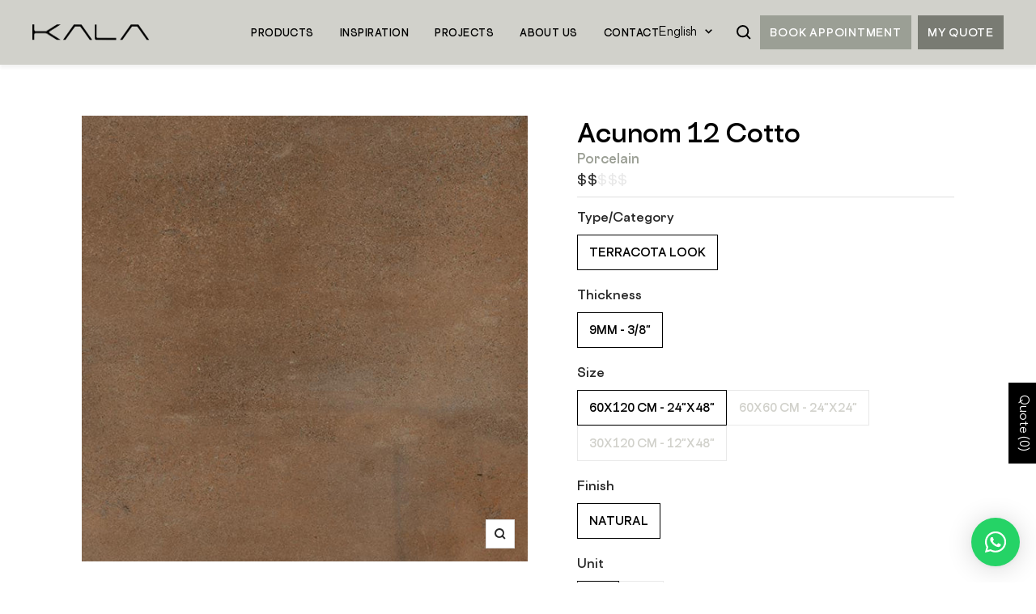

--- FILE ---
content_type: text/css
request_url: https://kalads.com/cdn/shop/t/55/assets/css-base.css?v=88393958459368100611733867338
body_size: 5940
content:
/** Shopify CDN: Minification failed

Line 7:19602 Expected "]" to go with "["
Line 7:19765 Unexpected "]"

**/
@font-face{font-family:Cosmica;src:url(Cosmica-Regular.woff2?v1938e9e06db) format("woff2");font-weight:400;font-style:normal;font-display:swap;}@font-face{font-family:Cosmica;src:url(Cosmica-Medium.woff2?v1938e9e06db) format("woff2");font-weight:500;font-style:normal;font-display:swap;}@font-face{font-family:Cosmica;src:url(Cosmica-Semibold.woff2?v1938e9e06db) format("woff2");font-weight:600;font-style:normal;font-display:swap;}@font-face{font-family:Cosmica;src:url(Cosmica-SemiboldItalic.woff2?v1938e9e06dc) format("woff2");font-weight:600;font-style:italic;font-display:swap;}@font-face{font-family:NimbusSansDOT;src:url(NimbusSansDOT-ReguExte.woff2?v1938e9e06dc) format("woff2");font-weight:400;font-style:normal;font-display:swap;}@font-face{font-family:Panama;src:url(Panama-Regular.woff2?v1938e9e06dc) format("woff2");font-weight:400;font-style:normal;font-display:swap;}:root{--global-padding-x:40px;--z-index-menu:999;--primary-font:"Cosmica";--secondary-font:"Panama";--tertiary-font:"NimbusSansDOT";--black:#000;--white:#fff;--primary-color:var(--black);--secondary-color:#d1d1cb;--tertiary-color:#9b9f95;--quaternary-color:#d9d9d9;--quinary-color:#4b4b4b;--senary-color:#666;--septenary-color:#e8e8e8;--price-color:#052f54;--sale-price-color:#ec2808;--sale-regular-price-color:#000;--sold-out-color:#706f6f;--page-content-padding-bottom-desktop:75px;--page-content-padding-bottom-mobile:40px;--page-title-font:var(--primary-font);--page-title-min-font-size:22;--page-title-max-font-size:30;--page-title-font-size:clamp(calc(var(--page-title-min-font-size) * 1px),calc((var(--page-title-min-font-size) * 1px) + (var(--page-title-max-font-size) - var(--page-title-min-font-size)) * ((100vw - 1024px) / (1440 - 1024))),calc(var(--page-title-max-font-size) * 1px));--page-title-min-line-height:30;--page-title-max-line-height:56;--page-title-line-height:clamp(calc(var(--page-title-min-line-height) * 1px),calc(calc(var(--page-title-min-line-height) * 1px) + (var(--page-title-max-line-height) - var(--page-title-min-line-height)) * ((100vw - 1024px) / (1440 - 1024))),calc(var(--page-title-max-line-height) * 1px));--page-title-color:var(--black);--page-title-padding-desktop:75px 0;--page-title-padding-mobile:40px 0;--page-text-font:var(--primary-font);--page-text-min-font-size:14;--page-text-max-font-size:16;--page-text-font-size:clamp(calc(var(--page-text-min-font-size) * 1px),calc((var(--page-text-min-font-size) * 1px) + (var(--page-text-max-font-size) - var(--page-text-min-font-size)) * ((100vw - 1024px) / (1440 - 1024))),calc(var(--page-text-max-font-size) * 1px));--page-text-min-line-height:22;--page-text-max-line-height:26;--page-text-line-height:clamp(calc(var(--page-text-min-line-height) * 1px),calc(calc(var(--page-text-min-line-height) * 1px) + (var(--page-text-max-line-height) - var(--page-text-min-line-height)) * ((100vw - 1024px) / (1440 - 1024))),calc(var(--page-text-max-line-height) * 1px));--page-text-color:var(--black);--page-text-paragraphs-gap:19px;--page-heading-font:var(--primary-font-bold);--page-bold-text-font:var(--primary-font-bold);--page-link-hover-color:var(--primary-color);--page-button-margin-top:30px;--faqs-question-font:var(--page-text-font);--faqs-question-min-font-size:calc(var(--page-text-min-font-size) + 2);--faqs-question-max-font-size:calc(var(--page-text-max-font-size) + 2);--faqs-question-font-size:clamp(calc(var(--faqs-question-min-font-size) * 1px),calc((var(--faqs-question-min-font-size) * 1px) + (var(--faqs-question-max-font-size) - var(--faqs-question-min-font-size)) * ((100vw - 1024px) / (1440 - 1024))),calc(var(--faqs-question-max-font-size) * 1px));--faqs-question-padding-desktop:30px 0;--faqs-question-padding-mobile:20px 0;--faqs-answer-padding-bottom-desktop:30px;--faqs-answer-padding-bottom-mobile:20px;--form-field-margin-bottom:12px;--form-label-margin-bottom:5px;--form-label-font:var(--primary-font);--form-label-min-font-size:14;--form-label-max-font-size:15;--form-label-font-size:16px;--form-label-color:var(--tertiary-color);--form-input-padding:10px 20px;--form-input-font:var(--primary-font);--form-input-min-font-size:22;--form-input-max-font-size:30;--form-input-font-size:16px;--form-input-background-color:var(--white);--form-input-color:var(--black);--form-input-border-color:var(--quaternary-color);--account-tab-font:var(--primary-font);--account-tab-background-color:rgba(0,0,0,0.1);--account-tab-color:var(--page-text-color);--account-tab-hover-color:var(--primary-color);--account-active-tab-color:var(--primary-color);--account-table-headings-font:var(--primary-font-bold);--account-subtitle-font:var(--primary-font-bold);}html{padding-bottom:0!important;}body{font-family:var(--primary-font),system-ui;font-size:16px;color:var(--page-text-color);}.main-wrapper{display:flex;flex-direction:column;min-height:100vh;}.main-content{flex:1;}img[src*=no-image],img[src=""]{opacity:0!important;}*{-webkit-tap-highlight-color:transparent;}.button-container.center{text-align:center;}.button,.grfq-action-group .button,.grfq-continue-shopping a{--width:177px;--height:52px;--background-color:var(--primary-color);--text-color:var(--white);--hover-background-color:var(--tertiary-color);--hover-text-color:var(--white);position:relative;display:inline-flex;justify-content:center;align-items:center;max-width:100%;width:var(--width);height:var(--height);background:var(--background-color)!important;overflow:hidden;text-align:center;font-family:var(--primary-font)!important;font-weight:600!important;font-size:13px!important;letter-spacing:.78px!important;color:var(--text-color);white-space:nowrap;text-transform:none!important;cursor:pointer;user-select:none;}.button:active,.grfq-action-group .button:active,.grfq-continue-shopping a:active{background:var(--hover-background-color)!important;color:var(--hover-text-color);}.button.autosize,.grfq-action-group .button.autosize,.grfq-continue-shopping a.autosize{width:auto;max-width:none;padding:0 30px;}.button--secondary.button{--width:148px;--height:38px;--hover-background-color:var(--quinary-color);}.button[disabled]{--background-color:var(--quaternary-color);--text-color:var(--white);user-select:none;pointer-events:none;}.button-underline{text-decoration:underline;}.button-with-margin{margin-top:var(--page-button-margin-top);}.prev-next-button{border:1px solid var(--quaternary-color);}.prev-next-button[disabled]{background-color:var(--quaternary-color);pointer-events:none;}.prev-next-button[disabled] .icon{color:var(--white);}.prev-next-button svg{width:auto;height:10px;}.prev-next-button:active{background-color:var(--tertiary-color);border-color:var(--tertiary-color);}.prev-next-button:active .icon{color:var(--white);}.form__banner .banner__ribbon{margin-top:2px;}.form__banner .banner__content{--primary-font-size:16px;--primary-letter-spacing:normal;--primary-line-height:30px;}.input__field{background:var(--form-input-background-color);padding:var(--form-input-padding);border-color:var(--form-input-border-color);border-radius:0;box-shadow:none;font-family:var(--form-input-font);font-size:var(--form-input-font-size);color:var(--form-input-color);outline:none;}.input__field:-internal-autofill-selected,.input__field:-webkit-autofill,.input__field:-webkit-autofill:active,.input__field:-webkit-autofill:focus,.input__field:-webkit-autofill:hover{-webkit-box-shadow:0 0 0 30px var(--form-input-background-color) inset;}.input__field:-webkit-autofill:first-line{font-family:var(--form-input-font);font-size:var(--form-input-font-size);color:var(--form-input-color);}.input__label{top:14px;right:12px;overflow:hidden;font-family:var(--form-label-font);font-weight:600;font-size:var(--form-label-font-size);line-height:normal;color:var(--form-label-color);text-overflow:ellipsis;transition:transform .2s linear;}.form__submit{text-transform:uppercase!important;}.product-item .product-item__label-list .label{font-family:var(--primary-font);font-weight:600;letter-spacing:normal;line-height:normal;}.product-item .product-item__aspect-ratio{padding-bottom:100%!important;aspect-ratio:unset;}.product-item .product-item__primary-image,.product-item .product-item__secondary-image{object-fit:contain!important;object-position:bottom!important;}.product-item .product-item-meta{display:flex;flex-direction:column;height:100%;}.product-item .product-item-meta__title{--primary-font-size:18px;--primary-letter-spacing:normal;--primary-line-height:22px;--primary-text-color:var(--black);min-height:var(--height);margin-bottom:7px;text-align:left;}.product-item .product-item-meta__type{--primary-font-size:16px;--primary-letter-spacing:normal;--primary-line-height:22px;--primary-text-color:#9b9f95;display:block;text-align:left;}.product-item .product-item-meta__color-count{display:none;}.primary-text-font{--primary-font-size:14px;--primary-letter-spacing:0.56px;--primary-line-height:normal;--primary-text-color:var(--primary-color);font-family:var(--primary-font);font-weight:600;font-size:var(--primary-font-size);letter-spacing:var(--primary-letter-spacing);line-height:var(--primary-line-height);color:var(--primary-text-color);text-transform:unset;}.secondary-text-font{--secondary-font-weight:400;--secondary-font-size:35px;--secondary-letter-spacing:normal;--secondary-line-height:48px;--secondary-text-color:var(--primary-color);font-family:var(--secondary-font);font-weight:var(--secondary-font-weight);font-size:var(--secondary-font-size);letter-spacing:var(--secondary-letter-spacing);line-height:var(--secondary-line-height);color:var(--secondary-text-color);text-transform:unset;}.breadcrumb{display:none;}.breadcrumb__link,.link-bar__link,.link-bar__title{font-family:var(--primary-font);font-weight:600;}.link-bar__link,.link-bar__title{letter-spacing:.56px;}.popover__title{--secondary-font-size:24px;--secondary-line-height:normal;}.popover__choice-label{font-family:var(--primary-font);font-weight:600;font-size:clamp(14px,calc(14px + (15 - 14) * ((100vw - 360px) / (1440 - 360))),15px);}.announcement-bar__message{--primary-font-size:clamp(13px,calc(13px + (14 - 13) * ((100vw - 740px) / (1440 - 740))),14px);--primary-letter-spacing:normal;}.shopify-section--header{position:relative;}.header-wrapper{position:sticky;top:0;z-index:5;}.header{box-shadow:0 4px 4px 0 rgba(0,0,0,.05);}.header .header__wrapper{padding:19px 0;}.header-button.desktop{margin-left:18px;}.header-button.button{--background-color:var(--tertiary-color);--hover-background-color:var(--primary-color);}.header__secondary-links .header-button{--height:42px;--background-color:#797b73;width:auto;padding:0 12px;margin-left:8px;}.header-appointment-button.button{--background-color:var(--tertiary-color);margin-left:11px;}.header__linklist-link,.mobile-nav__link,.nav-dropdown__link{--primary-font-size:12px;--primary-letter-spacing:0.48px;}.header__linklist-link.active-link:after,.header__linklist-link:hover:after{opacity:1;}.header__linklist-link:after{bottom:2px;transform:scale(1);opacity:0;height:1px;background-color:var(--primary-color);transition:opacity .2s 0s;}.nav-dropdown__link.active-link{opacity:.7;}.mega-menu .mega-menu__inner{align-items:flex-start;grid-column-gap:20px;}.mega-menu .mega-menu__columns-wrapper{grid-gap:48px 20px;max-width:876px;margin:0;}.mega-menu .mega-menu__columns-wrapper.mega-menu--without-images{max-width:1100px;}.mega-menu .mega-menu__images-wrapper{display:flex;flex-wrap:wrap;grid-gap:20px;max-width:428px;}.mega-menu .mega-menu__column{width:204px;margin:0;}.mega-menu .mega-menu__title{--secondary-font-size:22px;--secondary-line-height:normal;margin-bottom:22px;text-transform:uppercase;}.mega-menu .mega-menu__title.active-link,.mega-menu .mega-menu__title:active{opacity:.7;}.mega-menu.linklist__item:not(:first-child){padding-top:0;}.mega-menu .mega-menu__linklist-item{--primary-font-size:15px;--primary-letter-spacing:normal;text-transform:uppercase;}.mega-menu .mega-menu__linklist-item.active-link{opacity:.7;}.mega-menu .mega-menu__image-push{width:204px;}.mega-menu .mega-menu__image-wrapper{margin-bottom:15px;}.mega-menu .mega-menu__image{width:100%;height:204px;object-fit:cover;}.mega-menu .mega-menu__heading{--secondary-font-size:22px;--secondary-line-height:normal;margin-top:0;}.mega-menu .mega-menu__text{--primary-font-size:14px;--primary-letter-spacing:normal;display:flex;justify-content:center;}[data-level="1"]>.mobile-nav__link{--secondary-font-size:25px;--secondary-line-height:normal;}[data-level="2"].without-sub-link{width:fit-content;}[data-level="2"]>.mobile-nav__link{--primary-font-size:14px;--primary-letter-spacing:normal;font-weight:500;}[data-level="3"]{width:fit-content;}[data-level="3"]>.mobile-nav__link{--primary-font-size:12px;--primary-letter-spacing:normal;font-weight:400;}.mobile-nav__image{width:134px;height:134px;object-fit:cover;}.mobile-nav__image-heading{--secondary-font-size:24px;--secondary-line-height:normal;}.mobile-nav__image-text{display:flex;justify-content:center;}.mobile-nav__footer .popover-button,.mobile-nav__image-text{--primary-font-size:14px;--primary-letter-spacing:normal;}.mobile-nav__footer .popover-button .icon--chevron{margin-left:5px!important;}.header-button-element{margin-top:17px;}.drawer__content .header-button{--height:42px;--background-color:#797b73;width:auto;padding:0 12px;}.drawer-appointment-button.button{--background-color:var(--tertiary-color);}.footer__inner{padding-right:69px;}.footer__logo{width:188px;height:44px;object-fit:contain;}.footer__item-list{justify-content:end;grid-column-gap:153px;}.footer__item-title{--secondary-font-size:clamp(18px,calc(18px + (22 - 18) * ((100vw - 320px) / (1440 - 320))),22px);--secondary-line-height:normal;--secondary-text-color:var(--white);}.footer__linklist-item{--primary-font-size:15px;--primary-letter-spacing:normal;--primary-text-color:var(--white);}.social-media__item{box-shadow:none;}.social-media__item .icon{width:auto;height:23px;}.footer__aside{display:grid;align-items:center;grid-template-columns:1fr 188px;grid-gap:20px 108px;margin-top:90px;}.footer__cross-border .select{width:149px;height:36px;border:1px solid var(--white);font-family:var(--primary-font);font-weight:600;font-size:clamp(13px,calc(13px + (14 - 13) * ((100vw - 741px) / (1440 - 741))),14px);}.footer__cross-border path{fill:var(--white);}.footer__legal-linklist{display:flex;grid-gap:6px 60px;}.footer__legal-linklist .linklist__item{padding:0;}.footer__legal-linklist .footer__linklist-item{--primary-font-size:clamp(13px,calc(13px + (15 - 13) * ((100vw - 360px) / (1440 - 360))),15px);}.g-recaptcha{margin:0 -24px;}.shopify-challenge__container{width:calc(100% - 48px);}.shopify-challenge__errors{margin-bottom:22px;}.shopify-challenge__error{padding-left:0;}.shopify-challenge__button{margin-top:28px!important;}.page__header .secondary-text-font,.shopify-policy__title h1{--secondary-font-size:clamp(35px,calc(35px + (45 - 35) * ((100vw - 320px) / (1440 - 320))),45px);--secondary-letter-spacing:normal;--secondary-line-height:clamp(38px,calc(38px + (48 - 38) * ((100vw - 320px) / (1440 - 320))),48px);color:var(--primary-color);hyphens:auto;}.page-text,.page-text *,.shopify-policy__body .rte,.shopify-policy__body .rte *{font-family:var(--primary-font);font-weight:600;font-size:16px;letter-spacing:normal;line-height:30px;color:var(--page-text-color);}.page-text h1,.page-text h2,.page-text h3,.page-text h4,.page-text h5,.page-text h6,.shopify-policy__body .rte h1,.shopify-policy__body .rte h2,.shopify-policy__body .rte h3,.shopify-policy__body .rte h4,.shopify-policy__body .rte h5,.shopify-policy__body .rte h6{font-family:var(--secondary-font);font-weight:700;letter-spacing:normal;}.page-text ul li::marker,.shopify-policy__body .rte ul li::marker{font-size:16px;}.page-text img,.shopify-policy__body .rte img{display:inline-block;}.shopify-section--404 .section__color-wrapper{background-color:var(--white);}.empty-state{padding:0 24px;}.empty-state .empty-state__description{--primary-font-size:16px;--primary-letter-spacing:normal;--primary-line-height:30px;}.rfq_history_page{text-align:center;}.rfq_history_page .grfq-history--table-cell{white-space:normal!important;}.rfq_history_page .grfq-history--cell-date{grid-column-gap:20px;}.rfq_history_page .grfq-history--cell-date p{font-size:clamp(14px,calc(14px + (16 - 14) * ((100vw - 360px) / (1440 - 360))),16px);line-height:normal;}.grfq-modal--container-dialog *{color:var(--primary-color)!important;}.grfq-modal--container-dialog .grfq-modal--header{grid-column-gap:12px;}.grfq-modal--container-dialog .grfq-modal--item-image{max-width:72px;height:72px;}.grfq-modal--container-dialog .grfq-modal--item-image img{height:100%;object-fit:contain;object-position:bottom;}.klaviyo-newsletter-form.newsletter__form form{width:100%!important;}.klaviyo-newsletter-form.newsletter__form div[data-testid=form-component],.klaviyo-newsletter-form.newsletter__form form{padding:0!important;}.klaviyo-newsletter-form.newsletter__form form>div{min-height:0!important;}.klaviyo-newsletter-form.newsletter__form input[type=email],.klaviyo-newsletter-form.newsletter__form input[type=email]:-webkit-autofill:first-line,.klaviyo-newsletter-form.newsletter__form input[type=email]::placeholder{font-family:var(--primary-font)!important;font-weight:600!important;font-size:16px!important;letter-spacing:normal!important;}.klaviyo-newsletter-form.newsletter__form input[type=email]::placeholder{color:var(--tertiary-color)!important;}.klaviyo-newsletter-form.newsletter__form input[type=email]{width:100%!important;height:52px!important;background-color:initial!important;padding:0 11px!important;border:1px solid var(--quaternary-color)!important;border-radius:0!important;box-shadow:none!important;color:var(--black)!important;}.klaviyo-newsletter-form.newsletter__form input[type=email]:hover{border-color:var(--quaternary-color)!important;}.klaviyo-newsletter-form.newsletter__form input[type=email]::placeholder{opacity:1;}.klaviyo-newsletter-form.newsletter__form input[type=email]:-webkit-autofill{transition:background-color 5000s ease-in-out 0s;}.klaviyo-newsletter-form.newsletter__form input:-webkit-autofill{--autofil-background-color:var(--white);-webkit-box-shadow:0 0 0 40px var(--autofil-background-color) inset!important;}.klaviyo-newsletter-form.newsletter__form button{transform:none;width:133px;height:52px!important;background-color:var(--black)!important;border-radius:0!important;margin-left:12px;font-family:var(--primary-font)!important;font-size:13px!important;font-weight:600!important;letter-spacing:.78px!important;color:var(--white)!important;text-transform:uppercase!important;animation:none!important;transition:transform .2s linear;}.klaviyo-newsletter-form.newsletter__form button.klaviyo-spinner:after{content:none!important;}.klaviyo-newsletter-form.newsletter__form button:focus{outline:none!important;box-shadow:none!important;}.klaviyo-newsletter-form.newsletter__form button:active{background-color:var(--tertiary-color)!important;}.klaviyo-newsletter-form.newsletter__form p span,.klaviyo-newsletter-form.newsletter__form p strong{font-family:var(--primary-font)!important;font-weight:500!important;font-size:15px!important;letter-spacing:normal!important;line-height:28px!important;color:var(--black);}.klaviyo-newsletter-form.newsletter__form p{text-align:left!important;}.boost-sd__product-filter-fallback .shopify-section--apps>.container.vertical-breather{padding-top:0;padding-bottom:0;}.boost-sd__filter-block{padding-top:15px;padding-bottom:25px;opacity:0;}.boost-sd__filter-block:not([data-products-in-grid]){padding-top:0;}.boost-sd__filter-block[\:not-has\(.product-item\,\%20.boost-sd__product-item\,\%20.boost-sd__product-list-pagination-in-collection-search-empty-message\,\%20.boost-sd__no-search-result-page-empty\)]{min-height:100vh;}.boost-sd__filter-block:not(:has(.product-item,.boost-sd__product-item,.boost-sd__product-list-pagination-in-collection-search-empty-message,.boost-sd__no-search-result-page-empty)){min-height:100vh;}.boost-sd__filter-block.show-content{opacity:1;}.boost-sd__filter-block.invisible{opacity:0;pointer-events:none;}.boost-sd__filter-block.without-filters .boost-sd-layout{grid-template-columns:100%;}.boost-sd__filter-block.without-filters .boost-sd__product-list{justify-content:center;}.boost-sd__filter-block.without-filters .boost-sd-left,.boost-sd__filter-block.without-filters .boost-sd__filter-tree-toggle-button{display:none;}.boost-sd__filter-block[data-products-in-grid="0"].without-filters{padding-top:0;}.boost-sd__filter-block[data-products-in-grid="0"].without-filters .boost-sd__toolbar-container{display:none;}.boost-sd__filter-block[data-products-in-grid="0"].without-filters .boost-sd-right{padding-top:0!important;margin-top:-15px!important;margin-bottom:0!important;}.boost-sd__filter-block[data-products-in-grid="0"] .boost-sd-right{border-top:0;}.boost-sd__filter-block .boost-sd-container{max-width:1358px;margin:0 auto;}.boost-sd__filter-block .boost-sd-layout{display:grid;grid-template-columns:minmax(239px,295px) minmax(688px,auto);grid-column-gap:85px;min-height:0!important;max-width:none;}.boost-sd__filter-block .boost-sd-left{margin-top:22px;}.boost-sd__filter-block .boost-sd__product-item{display:none!important;}.boost-sd__collection-header{display:none;}.collection-cover{position:relative;display:flex;flex-direction:column;align-items:center;width:100%;overflow:hidden;}.collection-cover picture{width:100%;}.collection-cover-header{--horizontal-padding-header:24px;--cover-text-color:var(--white);position:absolute;top:50%;left:50%;transform:translate(-50%,-50%);width:100%;max-width:768px;padding:56px var(--horizontal-padding-header);}.collection-cover-header.collection-cover-empty-image{--cover-text-color:var(--black);position:relative;top:0;left:0;transform:none;}.collection-cover-title{--secondary-font-weight:400;--secondary-font-size:64px;--secondary-letter-spacing:normal;--secondary-line-height:74px;--secondary-text-color:var(--cover-text-color);margin:0;text-align:center;}.collection-cover-description{--primary-font-size:16px;--primary-letter-spacing:normal;--primary-line-height:30px;--primary-text-color:var(--white);margin-top:4px;}.collection-cover-image{position:relative;width:100%;height:198px;object-fit:cover;z-index:-1;}.boost-sd__filter-block .boost-sd__toolbar-container{border-bottom:1px solid var(--septenary-color);margin-bottom:0;}.boost-sd__filter-block .boost-sd__toolbar-container .boost-sd__toolbar-inner{max-width:none;padding:0;}.boost-sd__filter-block .boost-sd__toolbar-container .boost-sd__toolbar-item--product-count,.boost-sd__filter-block .boost-sd__toolbar-container .boost-sd__toolbar-item--show-limit-list,.boost-sd__filter-block .boost-sd__toolbar-container .boost-sd__toolbar-item--view-as{display:none;}.boost-sd__filter-block .boost-sd__toolbar-container .boost-sd__toolbar-content{border:none;max-width:none!important;}.boost-sd__filter-block .boost-sd__toolbar-container .boost-sd__toolbar{justify-content:flex-end;padding:0;}.boost-sd__filter-block .boost-sd__toolbar-container .boost-sd__sorting-label{max-width:none;min-width:max-content;margin-right:9px;font-family:var(--secondary-font);font-size:22px;line-height:normal;color:var(--black);}.boost-sd__filter-block .boost-sd__toolbar-container .boost-sd__sorting-button{top:-2px;font-family:var(--primary-font);font-weight:400;font-size:15px;line-height:normal;color:var(--black);}.boost-sd__filter-block .boost-sd__toolbar-container .boost-sd__sorting-list{top:-17px;right:-1px;padding-top:14px;padding-bottom:13px;border-color:var(--quaternary-color);}.spanish-translation #boost-sd__filter-tree-wrapper .boost-sd__filter-tree-vertical:before{content:"FILTROS:";}.boost-sd__filter-block .boost-sd__filter-tree-vertical,.boost-sd__filter-tree-vertical-sticky-overlay .boost-sd__filter-tree-vertical{width:auto;}.boost-sd__filter-block .boost-sd__filter-tree-vertical .boost-sd__filter-tree-vertical-content,.boost-sd__filter-tree-vertical-sticky-overlay .boost-sd__filter-tree-vertical .boost-sd__filter-tree-vertical-content{position:static!important;padding-left:0;}.boost-sd-layout.boost-sd-layout--has-filter-vertical{overflow:visible;}#boost-sd__filter-tree-wrapper{--header-wrapper-height:calc(var(--header-height) + 36px);position:sticky;top:var(--header-wrapper-height);}#boost-sd__filter-tree-wrapper .boost-sd__filter-tree-vertical{margin-top:0;}#boost-sd__filter-tree-wrapper .boost-sd__filter-tree-vertical:before{content:"FILTERS:";display:block;margin-bottom:10px;font-family:var(--secondary-font);font-size:30px;line-height:normal;color:var(--black);}#boost-sd__filter-tree-wrapper .boost-sd__filter-tree-vertical-content{padding-top:0;max-height:none!important;overflow:initial!important;}#boost-sd__filter-tree-wrapper .boost-sd__filter-option-label--collapsed .boost-sd__filter-option-icon{transform:rotate(-270deg);}#boost-sd__filter-tree-wrapper .boost-sd__filter-option{padding:20px 0!important;border-color:var(--septenary-color);}#boost-sd__filter-tree-wrapper .boost-sd__filter-option:first-child{border-top:1px solid var(--septenary-color);}#boost-sd__filter-tree-wrapper .boost-sd__filter-option-title{width:100%;padding-right:16px;}#boost-sd__filter-tree-wrapper .boost-sd__filter-option-icon{display:block;}.boost-sd__filter-tree-vertical .boost-sd__filter-tree-vertical-refine-by,.boost-sd__filter-tree-vertical .boost-sd__refine-by-vertical-refine-by{border-bottom:none;padding-bottom:0;}.boost-sd__filter-tree-vertical .boost-sd__filter-tree-vertical-refine-by-type span:first-child,.boost-sd__filter-tree-vertical .boost-sd__refine-by-vertical-refine-by-type span:first-child{font-family:var(--primary-font);font-weight:600;font-size:11px;}.boost-sd__filter-tree-vertical .boost-sd__button--clear{text-decoration:underline;text-transform:uppercase;}.boost-sd__filter-tree-vertical .boost-sd__button--clear:active{color:var(--primary-color);}.boost-sd__filter-tree-vertical .boost-sd__filter-option-title{font-family:var(--primary-font);font-weight:600;font-size:12px;line-height:normal;color:var(--black)!important;}.boost-sd__filter-tree-vertical .boost-sd__filter-option-title:before{content:none;}.boost-sd__filter-tree-vertical .boost-sd__filter-option-icon{top:2px;width:7px;height:12px;}.boost-sd__filter-tree-vertical .boost-sd__filter-option-itemwrapper{padding-bottom:2px;}.boost-sd__filter-tree-vertical .boost-sd__filter-option-item-button{font-family:var(--primary-font);font-weight:600;font-size:11px;color:var(--black)!important;}.boost-sd__filter-tree-vertical .boost-sd__filter-option-item-button:before{border-color:var(--black);}.boost-sd__filter-tree-vertical .boost-sd__filter-option-item-button:after{content:none;}.boost-sd__filter-tree-vertical .boost-sd__filter-option-item-button--selected:before{background-color:var(--secondary-color);}.boost-sd__filter-tree-vertical .boost-sd__filter-option-range-slider-input-wrapper *{font-family:var(--primary-font)!important;font-weight:600!important;font-size:11px!important;color:var(--black)!important;}.boost-sd__filter-block .boost-sd__filter-tree-vertical .boost-sd__filter-option-range-slider-input-wrapper,.boost-sd__filter-tree-vertical-sticky-overlay .boost-sd__filter-tree-vertical .boost-sd__filter-option-range-slider-input-wrapper{margin-bottom:0;}.boost-sd__filter-block .boost-sd__filter-tree-vertical .boost-sd__filter-option-range-slider-input-split,.boost-sd__filter-tree-vertical-sticky-overlay .boost-sd__filter-tree-vertical .boost-sd__filter-option-range-slider-input-split{padding-top:8px;}.boost-sd__filter-block .boost-sd__filter-tree-vertical .boost-sd__filter-option-range-slider-input,.boost-sd__filter-tree-vertical-sticky-overlay .boost-sd__filter-tree-vertical .boost-sd__filter-option-range-slider-input{border:0!important;}.boost-sd__filter-block .boost-sd__filter-tree-vertical .boost-sd__filter-option-range-slider-slider .noUi-value,.boost-sd__filter-tree-vertical-sticky-overlay .boost-sd__filter-tree-vertical .boost-sd__filter-option-range-slider-slider .noUi-value{font-family:var(--primary-font);font-weight:600;font-size:11px;color:var(--black);}.boost-sd__filter-block .boost-sd__filter-tree-vertical .boost-sd__button-text,.boost-sd__filter-tree-vertical-sticky-overlay .boost-sd__filter-tree-vertical .boost-sd__button-text{font-family:var(--primary-font);font-weight:600;font-size:11px;letter-spacing:normal;color:var(--black);}.boost-sd__filter-block .boost-sd__filter-tree-vertical .boost-sd__filter-tree-vertical-refine-by-heading,.boost-sd__filter-block .boost-sd__filter-tree-vertical .boost-sd__refine-by-vertical-refine-by-heading,.boost-sd__filter-tree-vertical-sticky-overlay .boost-sd__filter-tree-vertical .boost-sd__filter-tree-vertical-refine-by-heading,.boost-sd__filter-tree-vertical-sticky-overlay .boost-sd__filter-tree-vertical .boost-sd__refine-by-vertical-refine-by-heading{font-family:var(--primary-font);font-weight:600;font-size:12px;}.boost-sd__filter-block .boost-sd__filter-tree-vertical .boost-sd__filter-tree-vertical-refine-by-option,.boost-sd__filter-block .boost-sd__filter-tree-vertical .boost-sd__refine-by-vertical-refine-by-option,.boost-sd__filter-tree-vertical-sticky-overlay .boost-sd__filter-tree-vertical .boost-sd__filter-tree-vertical-refine-by-option,.boost-sd__filter-tree-vertical-sticky-overlay .boost-sd__filter-tree-vertical .boost-sd__refine-by-vertical-refine-by-option{font-family:var(--primary-font)!important;font-weight:600;font-size:11px;}.boost-sd__filter-block .boost-sd__filter-tree-vertical .boost-sd__filter-tree-vertical-refine-by-value,.boost-sd__filter-block .boost-sd__filter-tree-vertical .boost-sd__refine-by-vertical-refine-by-value,.boost-sd__filter-tree-vertical-sticky-overlay .boost-sd__filter-tree-vertical .boost-sd__filter-tree-vertical-refine-by-value,.boost-sd__filter-tree-vertical-sticky-overlay .boost-sd__filter-tree-vertical .boost-sd__refine-by-vertical-refine-by-value{font-family:var(--primary-font);font-weight:600;font-size:11px;}.boost-sd__filter-tree-vertical-sticky-overlay{transition:unset!important;}.boost-sd__filter-tree-vertical-sticky-overlay .boost-sd__filter-option-mobile-items-selected{font-size:10px;}.boost-sd__filter-block .boost-sd-right{padding:0!important;border-top:none;margin-top:0!important;}.boost-sd__filter-block .boost-sd-right .boost-sd__product-list{display:grid;grid-template-columns:repeat(3,minmax(150px,309px));grid-gap:44px 25px;margin:41px 0 0;}.boost-sd__filter-block .boost-sd-right .boost-sd__product-list:empty{margin:0;}.boost-sd__filter-block .boost-sd-right .boost-sd__product-list-placeholder{display:none;}.boost-sd__product-item{width:100%!important;}.boost-sd__product-item .boost-sd__product-title{display:initial;margin-bottom:0;font-family:var(--secondary-font-bold);font-size:15px;letter-spacing:normal;}.boost-sd__product-item .boost-sd__product-vendor{margin-bottom:0;font-family:var(--secondary-font-bold);font-weight:400;font-size:15px;letter-spacing:normal;color:#595959;}.boost-sd__product-item .boost-sd__product-image-wrapper{aspect-ratio:1/1!important;}.boost-sd__product-item .boost-sd__product-image-img{object-fit:contain;}.boost-sd__product-item .boost-sd__product-price span{font-family:var(--secondary-font-bold);font-weight:400;font-size:17px;}.boost-sd__filter-block .boost-sd__product-list-pagination-in-collection-search-empty-message{margin-bottom:19px;}.boost-sd__filter-block .boost-sd__product-list-pagination-in-collection-search-empty-message *{font-family:var(--page-text-font);font-weight:600;font-size:16px;font-style:normal;line-height:30px;color:var(--page-text-color);}.boost-sd__tae-loading{display:none!important;}body.unlogged-customer #boost-sd__instant-search-container .boost-sd__suggestion-queries-item-price{display:none;}body.boost-sd__search-opening{position:relative;min-height:auto;height:auto;overflow:visible!important;touch-action:auto;}#boost-sd__instant-search-container *{letter-spacing:normal;line-height:normal;}#boost-sd__instant-search-container .boost-sd__search-bar-input{padding:0 20px;}#boost-sd__instant-search-container .boost-sd__search-bar-input,#boost-sd__instant-search-container .boost-sd__search-bar-input::placeholder{font-family:var(--primary-font);font-weight:500;line-height:44px;backface-visibility:hidden;line-height:50px;}#boost-sd__instant-search-container .boost-sd__instant-search-results{background-color:var(--white);}#boost-sd__instant-search-container .boost-sd__header-item{text-align:left!important;font-family:var(--primary-font);font-weight:600;}#boost-sd__instant-search-container .boost-sd__suggestion-queries-link{font-family:var(--primary-font);}#boost-sd__instant-search-container .boost-sd__suggestion-queries-item-product{border-radius:0;}#boost-sd__instant-search-container .boost-sd__suggestion-queries-item-badge{display:none;}#boost-sd__instant-search-container .boost-sd__suggestion-queries-item-img{height:100%;object-fit:contain;object-position:bottom;}#boost-sd__instant-search-container .boost-sd__suggestion-queries-item-title{font-family:var(--primary-font);font-weight:600;}#boost-sd__instant-search-container .boost-sd__suggestion-queries-item-vendor{font-family:var(--primary-font);font-weight:600;color:#595959;}#boost-sd__instant-search-container .boost-sd__format-currency{font-family:var(--secondary-font);color:var(--black);}#boost-sd__instant-search-container .boost-sd__format-currency--price-sale{color:var(--primary-color);}#boost-sd__instant-search-container .boost-sd__format-currency--price-compare{text-decoration:underline!important;text-underline-offset:-4px;text-decoration-skip-ink:none;}#boost-sd__instant-search-container .boost-sd__view-all{display:flex;justify-content:center;align-items:center;}#boost-sd__instant-search-container .boost-sd__view-all-link{display:flex;justify-content:center;align-items:center;width:100%;height:100%;background-color:var(--black);text-transform:uppercase;}#boost-sd__instant-search-container .boost-sd__view-all-link:hover{background-color:var(--tertiary-color);}#boost-sd__instant-search-container .boost-sd__view-all-link:hover .boost-sd__view-all-text{color:var(--white);}#boost-sd__instant-search-container .boost-sd__view-all-link:hover path,#boost-sd__instant-search-container .boost-sd__view-all-link path{fill:var(--white);}#boost-sd__instant-search-container .boost-sd__view-all-text{font-family:var(--primary-font);font-weight:600;color:var(--white);}.boost-sd__filter-block .boost-sd__search-form-wrapper{background-color:initial;padding:0;}.boost-sd__filter-block .boost-sd__search-form-title{padding:56px 0;margin:0;font-family:var(--secondary-font);font-weight:700;font-size:35px;letter-spacing:normal;line-height:normal;color:var(--primary-color);}.boost-sd__filter-block .boost-sd__search-form{margin-bottom:50px;}.boost-sd__filter-block .boost-sd__button--as-search,.boost-sd__filter-block .boost-sd__search-form-input{border-radius:0;}.boost-sd__filter-block .boost-sd__search-form-input{text-align:left;}.boost-sd__filter-block .boost-sd__search-form-input::placeholder{color:var(--form-label-color)!important;}.boost-sd__filter-block .boost-sd__button--as-search{background-color:var(--primary-color);}.boost-sd__filter-block .boost-sd__button--as-search:hover{background-color:var(--tertiary-color);}.boost-sd__filter-block .boost-sd__search-result-toolbar-container{display:none;}.template-search .boost-sd__toolbar-container{border-bottom:none;}.template-search .boost-sd-left{margin-top:-38px;}.template-search .boost-sd-right{border-top:1px solid var(--septenary-color);}body.search-template .boost-sd__filter-block{padding-top:40px!important;}.boost-sd__filter-block .boost-sd__pagination .boost-sd__pagination-number{font-family:var(--primary-font);font-weight:600;font-size:12px!important;color:#7a7a7a!important;}.boost-sd__filter-block .boost-sd__pagination .boost-sd__pagination-number.boost-sd__pagination-number--active{color:#222!important;}@media (max-width:1439px){:root{--global-padding-x:30px;}}@media (max-width:1260px){.header__wrapper .header__inline-navigation{margin-left:20px;margin-right:20px;}[dir=ltr] .header__secondary-links .header__cross-border{margin-right:15px;}}@media (max-width:1199px){.header__cross-border{margin-right:0!important;}.header-button.desktop{display:none;}.footer__item-list{grid-column-gap:90px;}.footer__aside{grid-column-gap:60px;}}@media (max-width:1091px){.boost-sd__filter-block .boost-sd-container{max-width:1012px;}.boost-sd__filter-block .boost-sd-layout{grid-template-columns:239px minmax(388px,auto);grid-column-gap:clamp(34px,calc(34px + (85 - 34) * ((100vw - 1024px) / (1091 - 1024))),85px);}.boost-sd__filter-block .boost-sd-right .boost-sd__product-list{justify-content:center;grid-template-columns:repeat(2,minmax(195px,212px));}}@media (max-width:1024px){.boost-sd__filter-block .boost-sd__no-search-result-page{padding:0 0 var(--page-content-padding-bottom-mobile);}.boost-sd__filter-block .boost-sd__no-search-result-page .boost-sd__no-search-result-page-empty{margin-top:-8px;margin-bottom:-8px;}}@media (max-width:999px){.footer__inner{padding-right:0;}.footer__item-list{grid-column-gap:30px;}.footer__aside{grid-template-columns:100%;justify-items:center;}}@media (max-width:767px){.boost-sd__filter-block .boost-sd-left{display:none;}.boost-sd__filter-block .boost-sd-layout{grid-template-columns:100%;padding:0;}.boost-sd__filter-block .boost-sd__toolbar-container{border-bottom:none;max-width:100%;margin-left:0;margin-right:0;}.boost-sd__filter-block .boost-sd__toolbar-container .boost-sd__toolbar-content{padding-top:18px;border-bottom:0;}.boost-sd__filter-block .boost-sd__toolbar-container .boost-sd__toolbar{justify-content:center;}.boost-sd__filter-block .boost-sd__toolbar-container .boost-sd__toolbar-item--sorting{flex-basis:unset;padding-bottom:44px;}.boost-sd__filter-block .boost-sd__toolbar-container .boost-sd__toolbar-top-mobile{display:grid;grid-auto-flow:column;grid-auto-columns:minmax(132px,200px);grid-column-gap:8px;height:52px;border:none;}.boost-sd__filter-block .boost-sd__toolbar-container .boost-sd__filter-tree-toggle-button,.boost-sd__filter-block .boost-sd__toolbar-container .boost-sd__sorting,.boost-sd__filter-block .boost-sd__toolbar-container .boost-sd__sorting-button{height:100%;}.boost-sd__filter-block .boost-sd__toolbar-container .boost-sd__sorting{flex:unset;max-width:none;padding:0;border-right:0;border:1px solid var(--quaternary-color);white-space:nowrap;}.boost-sd__filter-block .boost-sd__toolbar-container .boost-sd__sorting-button{top:0;display:flex;justify-content:center;align-items:center;grid-column-gap:10px;padding-left:10px;padding-right:20px;}.boost-sd__filter-block .boost-sd__toolbar-container .boost-sd__sorting-button.boost-sd__sorting-button--active:after{transform:rotate(-180deg)!important;}.boost-sd__filter-block .boost-sd__toolbar-container .boost-sd__sorting-button:after{background:url(icon-order-by.svg?v1938e9e06e1) 50%/contain no-repeat;position:static;width:11px!important;min-width:11px!important;height:6px!important;border:none!important;margin:0;transform:none;}.boost-sd__filter-block .boost-sd__toolbar-container .boost-sd__sorting-label-wrapper,.boost-sd__filter-block .boost-sd__toolbar-container .boost-sd__sorting-value{text-overflow:ellipsis;overflow:hidden;}.boost-sd__filter-block .boost-sd__toolbar-container .boost-sd__sorting-list--active{top:100%;left:auto;}.boost-sd__filter-block .boost-sd__toolbar-container .boost-sd__filter-tree-toggle-button{justify-content:center;grid-column:1;flex:unset;max-width:100%;background-color:var(--primary-color);padding:0;}.boost-sd__filter-block .boost-sd__toolbar-container .boost-sd__filter-tree-toggle-button path{fill:var(--white);}.boost-sd__filter-block .boost-sd__toolbar-container .boost-sd__filter-tree-toggle-button:hover{background-color:var(--tertiary-color);}.boost-sd__filter-block .boost-sd__toolbar-container .boost-sd__filter-tree-toggle-button-title{margin-top:3px;font-family:var(--primary-font);font-weight:600;font-size:13px;letter-spacing:.78px;color:var(--white);text-transform:uppercase;width:auto;}.boost-sd__filter-tree-vertical-sticky-overlay .boost-sd__filter-tree-vertical{width:min(320px,100vw - 40px);max-width:calc(100vw - 40px);}.boost-sd__filter-tree-vertical-sticky-overlay .boost-sd__button--close,.boost-sd__filter-tree-vertical-sticky-overlay .boost-sd__button--result{background-color:var(--primary-color);transition:none;}.boost-sd__filter-tree-vertical-sticky-overlay .boost-sd__button--close:hover,.boost-sd__filter-tree-vertical-sticky-overlay .boost-sd__button--result:hover{background-color:var(--tertiary-color);}.boost-sd__filter-tree-vertical-sticky-overlay .boost-sd__button--close rect{fill:transparent;}.boost-sd__filter-tree-vertical-sticky-overlay .boost-sd__filter-tree-vertical-toolbar-middle{font-family:var(--primary-font);font-weight:600;font-size:11px;color:var(--black);}.boost-sd__filter-tree-vertical-sticky-overlay .boost-sd__button--clear .boost-sd__button-text{font-size:10px;}.boost-sd__filter-tree-vertical-sticky-overlay .boost-sd__filter-option-title{padding-right:16px;}.boost-sd__filter-tree-vertical-sticky-overlay .boost-sd__button--result{height:52px;}.boost-sd__filter-tree-vertical-sticky-overlay .boost-sd__button--result .boost-sd__button-text{font-family:var(--primary-font);font-weight:600;font-size:13px;letter-spacing:.78px;color:var(--white);text-transform:uppercase;}.boost-sd__filter-block .boost-sd-right{border-top:0;}.boost-sd__filter-block .boost-sd-right .boost-sd__product-list{grid-template-columns:repeat(2,minmax(100px,310px));grid-column-gap:8px;margin-top:0;}}@media (max-width:740px){.page-header__text-wrapper{margin-top:68px;margin-bottom:68px;}.grfq-history--cell-email,.grfq-history--heading-email{display:none!important;}}@media (max-width:720px){:root{--global-padding-x:20px;}}@media (min-width:768px){.boost-sd__filter-tree-toggle-button,.boost-sd__filter-tree-vertical-sticky-overlay{display:none!important;}}@media (min-width:1200px){#mobile-menu-drawer{display:none;}}@media (hover:hover){.button:hover,.grfq-action-group .button:hover,.grfq-continue-shopping a:hover{background:var(--hover-background-color)!important;color:var(--hover-text-color);}.prev-next-button:hover{background-color:var(--tertiary-color);border-color:var(--tertiary-color);}.prev-next-button:hover .icon{color:var(--white);}.mega-menu .mega-menu__title:hover{opacity:.7;}.klaviyo-newsletter-form.newsletter__form button:hover{background-color:var(--tertiary-color)!important;}.boost-sd__filter-tree-vertical .boost-sd__button--clear:hover{color:var(--primary-color);}}


--- FILE ---
content_type: text/css
request_url: https://kalads.com/cdn/shop/t/55/assets/css-main-product.css?v=80357139371926159131733867338
body_size: 99
content:
.product{margin-top:63px;}.product-meta{padding-bottom:4px;margin-bottom:11px;}.product-meta__title{--primary-font-size:31px;--primary-letter-spacing:normal;margin-bottom:5px;}.product-meta__type{--primary-font-size:16px;--primary-letter-spacing:normal;--primary-line-height:22px;--primary-text-color:#9b9f95;display:block;margin:-4px 0 3px;text-align:left;}.product__price-indicator{position:relative;margin:0;font-family:var(--tertiary-font);font-size:17px;letter-spacing:.51px;color:var(--septenary-color);}.product__price-indicator:before{content:attr(data-range);position:absolute;left:0;color:#282828;}.product-form__option-selector+.product-form__option-selector{margin-top:20px;}.product-form__option-name{--primary-font-size:15px;--primary-letter-spacing:normal;--primary-text-color:#282828;}.product-form__option-value{display:none;}.block-swatch__radio:checked+.block-swatch__item{--primary-text-color:var(--primary-color);background-color:initial;}.block-swatch__item{--primary-letter-spacing:normal;--primary-text-color:var(--secondary-color);display:flex;align-items:center;height:44px;padding:0 14px;}.block-swatch__item:after{box-shadow:0 0 0 0 rgb(var(--text-color)) inset,0 0 0 1px rgb(var(--text-color));}.product-form__description{--primary-font-size:16px;--primary-letter-spacing:normal;--primary-line-height:30px;}.shopify-product-form .button{width:100%;text-transform:uppercase!important;}.product__specs{--primary-font-size:13px;--primary-letter-spacing:0.78px;display:flex;grid-column-gap:7px;width:fit-content;margin:18px auto 0;text-decoration:underline;}.product__specs:active{text-decoration:none;}.product__specs img{--icon-size:17px;width:var(--icon-size);height:var(--icon-size);object-fit:contain;}.product__media-image-wrapper{width:100%;max-height:561px;background-color:initial;}.product__media-image-wrapper img{position:absolute;top:0;left:0;width:100%;height:100%;object-fit:contain;object-position:bottom;}.product__thumbnail{width:69px;min-width:69px;height:69px;padding:0;}.product__thumbnail img{width:100%;height:100%;object-fit:contain;}.product__media-nav .dots-nav__item{border-radius:100px;}.pswp .pswp__error-msg{display:flex;justify-content:center;align-items:center;height:100%;text-align:center;font-family:var(--primary-font);font-weight:600;color:var(--primary-color);}.pswp .pswp__error-msg a{margin-right:5px;}.product__variant-block+.product__variant-block{margin-top:17px;}.product__variant-title{margin:0 0 9px;font-family:var(--primary-font);font-weight:600;font-size:15px;color:#282828;}.product__variant-wrapper{display:flex;flex-wrap:wrap;grid-gap:9px 7px;}.product__variant-input:checked+.product__variant-label,.product__variant-label:hover{border-color:var(--primary-color);color:var(--primary-color);}.product__variant-input{position:absolute;width:1px;height:1px;overflow:hidden;clip:rect(0,0,0,0);}.product__variant-label{display:flex;justify-content:center;align-items:center;max-width:fit-content;height:44px;padding:0 14px;border:1px solid var(--septenary-color);font-family:var(--primary-font);font-weight:600;font-size:14px;color:var(--secondary-color);cursor:pointer;}@media (max-width:608px){.product__media-image-wrapper{max-height:clamp(272px,calc(272px + (561 - 272) * ((100vw - 320px) / (608 - 320))),561px);}}@media (hover:hover){.product__specs:hover{text-decoration:none;}}


--- FILE ---
content_type: text/css
request_url: https://kalads.com/cdn/shop/t/55/assets/css-product-recommendations.css?v=65658555599532166671733867338
body_size: -803
content:
.product-recommendations__subtitle{--secondary-font-size:clamp(30px,calc(30px + (45 - 30) * ((100vw - 320px) / (360 - 320))),45px);--secondary-line-height:clamp(38px,calc(38px + (48 - 38) * ((100vw - 320px) / (360 - 320))),48px);}


--- FILE ---
content_type: text/css
request_url: https://kalads.com/cdn/shop/t/55/assets/css-newsletter.css?v=77205109911266919621733867338
body_size: -463
content:
.shopify-section--newsletter .image-with-text-block__content .heading--small{--primary-font-size:12px;--primary-letter-spacing:0.48px;}.shopify-section--newsletter .image-with-text-block__content .image-with-text-block__description{--primary-font-size:15px;--primary-letter-spacing:normal;--primary-line-height:28px;}.shopify-section--newsletter .input__field,.shopify-section--newsletter .input__label{font-family:var(--primary-font);font-weight:600;font-size:16px;letter-spacing:normal;line-height:normal;}.shopify-section--newsletter .input__field{border-color:var(--quaternary-color);color:var(--primary-color);}.shopify-section--newsletter .input__label{top:15px;color:var(--tertiary-color);}.shopify-section--newsletter .button--primary{max-width:133px;padding:0 23px;}


--- FILE ---
content_type: text/css
request_url: https://kalads.com/cdn/shop/t/55/assets/boost-sd-custom.css?v=1768859395065
body_size: -719
content:
/*# sourceMappingURL=/cdn/shop/t/55/assets/boost-sd-custom.css.map?v=1768859395065 */


--- FILE ---
content_type: text/javascript
request_url: https://kalads.com/cdn/shop/t/55/assets/custom.js?v=115219798390547885861733867338
body_size: -366
content:
function debounce(fn,wait){let t;return(...args)=>{clearTimeout(t),t=setTimeout(()=>fn.apply(this,args),wait)}}const links=document.links;for(let i=0,linksLength=links.length;i<linksLength;i++)links[i].hostname!==window.location.hostname&&links[i].hostname!="kala-marmoles.myshopify.com"&&(links[i].target="_blank",links[i].rel="noreferrer noopener");const desktopMediaQuery=window.matchMedia("(min-width: 1200px)");desktopMediaQuery.addEventListener("change",event=>{event.matches&&(document.getElementById("mobile-menu-drawer").open=!1)});
//# sourceMappingURL=/cdn/shop/t/55/assets/custom.js.map?v=115219798390547885861733867338


--- FILE ---
content_type: text/javascript; charset=utf-8
request_url: https://kalads.com/products/acunom-12-cotto.js
body_size: 461
content:
{"id":9515402395926,"title":"Acunom 12 Cotto","handle":"acunom-12-cotto","description":"","published_at":"2024-05-30T19:11:35-04:00","created_at":"2024-05-29T17:43:27-04:00","vendor":"Kala Mármoles","type":"","tags":["30x120CM - 12\"X48\"","60X120CM - 24\"X48\"","60X60CM - 24\"X24\"","9MM - 3\/8\"","BROWN \/ CAFÉ","COUNTERTOP \/ CUBIERTA","EXTERIOR COMMERCIAL FLOOR \/ PISO EXTERIOR COMERCIAL","EXTERIOR RESIDENTIAL FLOOR \/ PISO EXTERIOR RESIDENCIAL","FACADE \/ FACHADAS","INTERIOR COMMERCIAL FLOOR \/ PISO INTERIOR COMERCIAL","INTERIOR RESIDENTIAL FLOOR \/ PISO INTERIOR RESIDENCIAL","INTERIOR WALL \/ MURO INTERIOR","NATURAL","POOL INTERIOR \/ INTERIORES PISCINA","Porcelain","PORCELAIN \/ PORCELANATO","TERRACOTA","WET AREAS \/ ZONAS HÚMEDAS"],"price":0,"price_min":0,"price_max":0,"available":true,"price_varies":false,"compare_at_price":null,"compare_at_price_min":0,"compare_at_price_max":0,"compare_at_price_varies":false,"variants":[{"id":48547344154902,"title":"Default Title","option1":"Default Title","option2":null,"option3":null,"sku":"KPOR-T02","requires_shipping":true,"taxable":true,"featured_image":null,"available":true,"name":"Acunom 12 Cotto","public_title":null,"options":["Default Title"],"price":0,"weight":0,"compare_at_price":null,"inventory_management":null,"barcode":null,"requires_selling_plan":false,"selling_plan_allocations":[]}],"images":["\/\/cdn.shopify.com\/s\/files\/1\/0792\/1297\/0262\/files\/KPOR-T02_1.jpg?v=1717110739"],"featured_image":"\/\/cdn.shopify.com\/s\/files\/1\/0792\/1297\/0262\/files\/KPOR-T02_1.jpg?v=1717110739","options":[{"name":"Title","position":1,"values":["Default Title"]}],"url":"\/products\/acunom-12-cotto","media":[{"alt":null,"id":37300547649814,"position":1,"preview_image":{"aspect_ratio":1.0,"height":600,"width":600,"src":"https:\/\/cdn.shopify.com\/s\/files\/1\/0792\/1297\/0262\/files\/KPOR-T02_1.jpg?v=1717110739"},"aspect_ratio":1.0,"height":600,"media_type":"image","src":"https:\/\/cdn.shopify.com\/s\/files\/1\/0792\/1297\/0262\/files\/KPOR-T02_1.jpg?v=1717110739","width":600}],"requires_selling_plan":false,"selling_plan_groups":[]}

--- FILE ---
content_type: text/javascript
request_url: https://kalads.com/cdn/shop/t/55/assets/boost-sd-custom.js?v=1768859395065
body_size: -545
content:
//# sourceMappingURL=/cdn/shop/t/55/assets/boost-sd-custom.js.map?v=1768859395065
